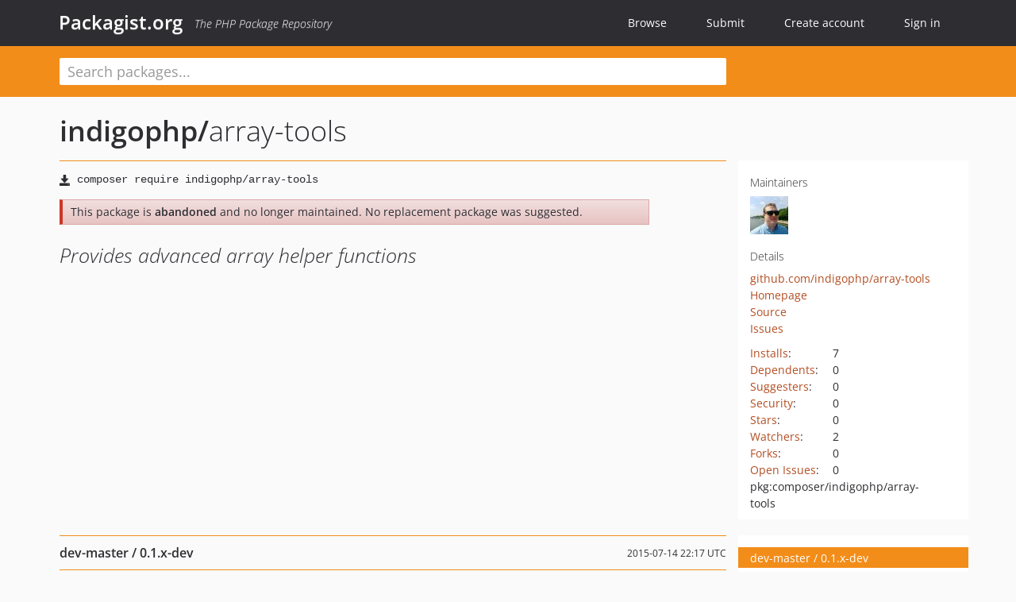

--- FILE ---
content_type: text/html; charset=UTF-8
request_url: https://packagist.org/packages/indigophp/array-tools
body_size: 5374
content:
<!DOCTYPE html>
<html>
    <head>
        <meta charset="UTF-8" />

        <title>indigophp/array-tools - Packagist.org</title>
        <meta name="description" content="Provides advanced array helper functions" />
        <meta name="author" content="Jordi Boggiano" />
            <link rel="canonical" href="https://packagist.org/packages/indigophp/array-tools" />

        <meta name="viewport" content="width=device-width, initial-scale=1.0" />

        <link rel="shortcut icon" href="/favicon.ico?v=1768839456" />

        <link rel="stylesheet" href="/build/app.css?v=1768839456" />
        
            <link rel="alternate" type="application/rss+xml" title="New Releases - indigophp/array-tools" href="https://packagist.org/feeds/package.indigophp/array-tools.rss" />
    <link rel="alternate" type="application/rss+xml" title="New Releases - indigophp" href="https://packagist.org/feeds/vendor.indigophp.rss" />
            <link rel="alternate" type="application/rss+xml" title="Newly Submitted Packages - Packagist.org" href="https://packagist.org/feeds/packages.rss" />
        <link rel="alternate" type="application/rss+xml" title="New Releases - Packagist.org" href="https://packagist.org/feeds/releases.rss" />
        

        <link rel="search" type="application/opensearchdescription+xml" href="/search.osd?v=1768839456" title="Packagist.org" />

        <script nonce="5hVSMoLk3/1DsCV768C/Xg==">
            var onloadRecaptchaCallback = function() {
                document.querySelectorAll('.recaptcha-protected').forEach((el) => {
                    el.closest('form').querySelectorAll('button, input[type="submit"]').forEach((submit) => {
                        grecaptcha.render(submit, {
                            'sitekey' : '6LfKiPoUAAAAAGlKWkhEEx7X8muIVYy6oA0GNdX0',
                            'callback' : function (token) {
                                submit.form.submit();
                            }
                        });
                    })
                });
            };
        </script>
        
            <link rel="stylesheet" href="/css/github/markdown.css?v=1768839456">
        </head>
    <body>
    <section class="wrap">
        <header class="navbar-wrapper navbar-fixed-top">
                        <nav class="container">
                <div class="navbar" role="navigation">
                    <div class="navbar-header">
                        <button type="button" class="navbar-toggle" data-toggle="collapse" data-target=".navbar-collapse">
                            <span class="sr-only">Toggle navigation</span>
                            <span class="icon-bar"></span>
                            <span class="icon-bar"></span>
                            <span class="icon-bar"></span>
                        </button>
                        <h1 class="navbar-brand"><a href="/">Packagist.org</a> <em class="hidden-sm hidden-xs">The PHP Package Repository</em></h1>
                    </div>

                    <div class="collapse navbar-collapse">
                        <ul class="nav navbar-nav">
                            <li>
                                <a href="/explore/">Browse</a>
                            </li>
                            <li>
                                <a href="/packages/submit">Submit</a>
                            </li>                            <li>
                                <a href="/register/">Create account</a>
                            </li>
                            <li class="nav-user">
                                <section class="nav-user-signin">
                                    <a href="/login/">Sign in</a>

                                    <section class="signin-box">
                                        <form action="/login/" method="POST" id="nav_login">
                                            <div class="input-group">
                                                <input class="form-control" type="text" id="_username" name="_username" placeholder="Username / Email">
                                                <span class="input-group-addon"><span class="icon-user"></span></span>
                                            </div>
                                            <div class="input-group">
                                                <input class="form-control" type="password" id="_password" name="_password" placeholder="Password">
                                                <span class="input-group-addon"><span class="icon-lock"></span></span>
                                            </div>

                                            <div class="checkbox">
                                                <label for="_remember_me">
                                                    <input type="checkbox" id="_remember_me" name="_remember_me" value="on" checked="checked" /> Remember me
                                                </label>
                                            </div>
                                            <div class="signin-box-buttons">
                                                <a href="/login/github" class="pull-right btn btn-primary btn-github"><span class="icon-github"></span>Use Github</a>
                                                <button type="submit" class="btn btn-success" id="_submit_mini" name="_submit">Log in</button>
                                            </div>
                                        </form>

                                        <div class="signin-box-register">
                                            <a href="/register/">No account yet? Create one now!</a>
                                        </div>
                                    </section>
                                </section>
                            </li>                        </ul>
                    </div>
                </div>
            </nav>
        </header>

        <section class="wrapper wrapper-search">
    <div class="container ">
        <form name="search_query" method="get" action="/search/" id="search-form" autocomplete="off">
            <div class="sortable row">
                <div class="col-xs-12 js-search-field-wrapper col-md-9">
                                                            <input type="search" id="search_query_query" name="query" required="required" autocomplete="off" placeholder="Search packages..." tabindex="1" class=" form-control" value="" />
                </div>
            </div>
        </form>    </div>
</section>


                
        
        <section class="wrapper">
            <section class="container content" role="main">
                                    <div id="search-container" class="hidden">
                        <div class="row">
                            <div class="search-list col-md-9"></div>

                            <div class="search-facets col-md-3">
                                <div class="search-facets-active-filters"></div>
                                <div class="search-facets-type"></div>
                                <div class="search-facets-tags"></div>
                            </div>
                        </div>

                        <div class="row">
                            <div class="col-md-9">
                                <div id="powered-by">
                                    Search by <a href="https://www.algolia.com/"><img src="/img/algolia-logo-light.svg?v=1768839456"></a>
                                </div>
                                <div id="pagination-container">
                                    <div class="pagination"></div>
                                </div>
                            </div>
                        </div>
                    </div>
                
                    <div class="row" id="view-package-page">
        <div class="col-xs-12 package">
            <div class="package-header">

                <div class="row">
                    <div class="col-md-9">
                        <h2 class="title">
                                                        <a href="/packages/indigophp/">indigophp<span class="hidden"> </span>/</a><span class="hidden"> </span>array-tools
                        </h2>
                    </div>
                </div>
            </div>

            <div class="row">
                <div class="col-md-8">
                    <p class="requireme"><i class="glyphicon glyphicon-save"></i> <input type="text" readonly="readonly" value="composer require indigophp/array-tools" /></p>

                    
                                            <div class="alert alert-danger">
                            This package is <strong>abandoned</strong> and no longer maintained.
                                                            No replacement package was suggested.
                                                                                    </div>
                                        
                    
                    <p class="description">Provides advanced array helper functions</p>

                                                        </div>

                <div class="col-md-offset-1 col-md-3">
                    <div class="row package-aside">
                        <div class="details col-xs-12 col-sm-6 col-md-12">
                            <h5>Maintainers</h5>
                            <p class="maintainers">
                                <a href="/users/mark.sagikazar/"><img width="48" height="48" title="mark.sagikazar" src="https://www.gravatar.com/avatar/0e4e105cea62b616d4cb376b08a849b6a428f646998537de150d16a8eb537b90?s=48&amp;d=identicon" srcset="https://www.gravatar.com/avatar/0e4e105cea62b616d4cb376b08a849b6a428f646998537de150d16a8eb537b90?s=96&amp;d=identicon 2x"></a>
                                                            </p>

                            
                            <h5>Details</h5>
                                                        <p class="canonical">
                                <a href="https://github.com/indigophp/array-tools" title="Canonical Repository URL">github.com/indigophp/array-tools</a>
                            </p>

                                                            <p><a rel="nofollow noopener external noindex ugc" href="https://indigophp.com">Homepage</a></p>
                                                                                        <p><a rel="nofollow noopener external noindex ugc" href="https://github.com/indigophp/array-tools/tree/master">Source</a></p>
                                                                                        <p><a rel="nofollow noopener external noindex ugc" href="https://github.com/indigophp/array-tools/issues">Issues</a></p>
                                                                                                                                                                                                                            </div>

                        
                        <div class="facts col-xs-12 col-sm-6 col-md-12">
                            <p>
                                <span>
                                    <a href="/packages/indigophp/array-tools/stats" rel="nofollow">Installs</a>:
                                </span>
                                7                            </p>
                                                            <p>
                                    <span>
                                        <a href="/packages/indigophp/array-tools/dependents?order_by=downloads" rel="nofollow">Dependents</a>:
                                    </span>
                                    0
                                </p>
                                                                                        <p>
                                    <span>
                                        <a href="/packages/indigophp/array-tools/suggesters" rel="nofollow">Suggesters</a>:
                                    </span>
                                    0
                                </p>
                                                                                        <p>
                                    <span>
                                        <a href="/packages/indigophp/array-tools/advisories" rel="nofollow">Security</a>:
                                    </span>
                                    0
                                </p>
                                                                                        <p>
                                    <span>
                                        <a href="https://github.com/indigophp/array-tools/stargazers">Stars</a>:
                                    </span>
                                    0
                                </p>
                                                                                        <p>
                                    <span>
                                        <a href="https://github.com/indigophp/array-tools/watchers">Watchers</a>:
                                    </span> 2
                                </p>
                                                                                        <p>
                                    <span>
                                        <a href="https://github.com/indigophp/array-tools/forks">Forks</a>:
                                    </span>
                                    0
                                </p>
                                                                                        <p>
                                    <span>
                                        <a rel="nofollow noopener external noindex ugc" href="https://github.com/indigophp/array-tools/issues">Open Issues</a>:
                                    </span>
                                    0
                                </p>
                                                                                                                                            <p><span title="PURL / Package-URL">pkg:composer/indigophp/array-tools</span></p>
                        </div>
                    </div>
                </div>
            </div>

            
            
                            <div class="row versions-section">
                    <div class="version-details col-md-9">
                                                    <div class="title">
    <span class="version-number">dev-master            / 0.1.x-dev</span>

    <span class="release-date">2015-07-14 22:17 UTC</span>
</div>

<div class="clearfix package-links">
            <div class="row">
                            <div class="clearfix visible-sm-block"></div>                <div class="clearfix visible-md-block visible-lg-block"></div>                <div class="requires col-sm-6 col-md-4 ">
                    <p class="link-type">Requires</p>
                                            <ul><li>php: &gt;=5.3</li></ul>
                                    </div>
                                                            <div class="devRequires col-sm-6 col-md-4 ">
                    <p class="link-type">Requires (Dev)</p>
                                            <ul><li><a href="/packages/phpunit/phpunit">phpunit/phpunit</a>: ~4.4</li></ul>
                                    </div>
                            <div class="clearfix visible-sm-block"></div>                                <div class="suggests col-sm-6 col-md-4 hidden-xs">
                    <p class="link-type">Suggests</p>
                                            <p class="no-links">None</p>
                                    </div>
                                            <div class="clearfix visible-md-block visible-lg-block"></div>                <div class="provides col-sm-6 col-md-4 hidden-xs">
                    <p class="link-type">Provides</p>
                                            <p class="no-links">None</p>
                                    </div>
                            <div class="clearfix visible-sm-block"></div>                                <div class="conflicts col-sm-6 col-md-4 hidden-xs">
                    <p class="link-type">Conflicts</p>
                                            <p class="no-links">None</p>
                                    </div>
                                                            <div class="replaces col-sm-6 col-md-4 hidden-xs">
                    <p class="link-type">Replaces</p>
                                            <p class="no-links">None</p>
                                    </div>
                    </div>
    </div>

<div class="metadata">
    <p class="license"><i class="glyphicon glyphicon-copyright-mark" title="License"></i> MIT <span class="source-reference"><i class="glyphicon glyphicon-bookmark" title="Source Reference"></i> 1627e985217f3d94f61cd2d48afca832fa67167a</span></p>

            <i class="glyphicon glyphicon-user" title="Authors"></i>
        <ul class="authors">
                            <li>Márk Sági-Kazár                        <span class="visible-sm-inline visible-md-inline visible-lg-inline">&lt;mark.sagikazar<span style="display:none">.woop</span>@gmail.com&gt;</span></li>
                    </ul>
    
            <p class="tags">
            <i class="glyphicon glyphicon-tag" title="Tags"></i>
            <a rel="nofollow noindex" href="https://packagist.org/search/?tags=array">array</a><a rel="nofollow noindex" href="https://packagist.org/search/?tags=tools">tools</a></p>
    </div>

                                            </div>
                    <div class="col-md-3 no-padding">
                        <div class="package-aside versions-wrapper">
    <ul class="versions">
                                <li class="details-toggler version last open" data-version-id="dev-master" data-load-more="/versions/4278961.json">
                <a rel="nofollow noindex" href="#dev-master" class="version-number">dev-master                        / 0.1.x-dev
                    </a>

                
                            </li>
            </ul>
    <div class="hidden versions-expander">
        <i class="glyphicon glyphicon-chevron-down"></i>
    </div>
</div>

    <div class="last-update">
                    <p class="auto-update-success">This package is auto-updated.</p>
                <p>Last update: 2021-11-24 09:13:38 UTC </p>
            </div>
                    </div>
                </div>
            
                            <hr class="clearfix">
                <div class="readme markdown-body">
                    <h1>README</h1>
                    
<p><a href="https://github.com/indigophp/array-tools/releases" rel="nofollow noindex noopener external ugc"><img src="https://camo.githubusercontent.com/99fc2130b417f6ab71d94fc454708b9b907e0f9e2461ae914768e346c02921e3/68747470733a2f2f696d672e736869656c64732e696f2f6769746875622f72656c656173652f696e6469676f7068702f61727261792d746f6f6c732e7376673f7374796c653d666c61742d737175617265" alt="Latest Version"></a>
<a href="https://github.com/indigophp/array-tools/blob/HEAD/LICENSE" rel="nofollow noindex noopener external ugc"><img src="https://camo.githubusercontent.com/ad8758fbaebbced78645b98e446c0bb5ec223676ed61700184320887cadbfb8e/68747470733a2f2f696d672e736869656c64732e696f2f62616467652f6c6963656e73652d4d49542d627269676874677265656e2e7376673f7374796c653d666c61742d737175617265" alt="Software License"></a>
<a href="https://travis-ci.org/indigophp/array-tools" rel="nofollow noindex noopener external ugc"><img src="https://camo.githubusercontent.com/99d4a20b2944ac5a085b0f7efe0b3008e8a663fb17f2de47ec9169191e5a538c/68747470733a2f2f696d672e736869656c64732e696f2f7472617669732f696e6469676f7068702f61727261792d746f6f6c732e7376673f7374796c653d666c61742d737175617265" alt="Build Status"></a>
<a href="https://scrutinizer-ci.com/g/indigophp/array-tools" rel="nofollow noindex noopener external ugc"><img src="https://camo.githubusercontent.com/28af54889c66da45f39fc8c732d8d3a63adea87bb8a0f1128c5eb1ff3926f49c/68747470733a2f2f696d672e736869656c64732e696f2f7363727574696e697a65722f636f7665726167652f672f696e6469676f7068702f61727261792d746f6f6c732e7376673f7374796c653d666c61742d737175617265" alt="Code Coverage"></a>
<a href="https://packagist.org/packages/indigophp/array-tools" rel="nofollow noindex noopener external ugc"><img src="https://camo.githubusercontent.com/79740309211429d6ef6cfb7131b1972318f45479233dd45abc52edd13de5ed6f/68747470733a2f2f696d672e736869656c64732e696f2f7061636b61676973742f64742f696e6469676f7068702f61727261792d746f6f6c732e7376673f7374796c653d666c61742d737175617265" alt="Total Downloads"></a></p>
<p><strong>Provides advanced array helper functions.</strong></p>
<h2><a id="user-content-install" class="anchor" href="#user-content-install" rel="nofollow noindex noopener external ugc"></a>Install</h2>
<p>Via Composer</p>
<pre>$ composer require indigophp/array-tools</pre>
<p>Since these functions have no dependencies, you can also include <code>src/{FUNCTION_NAME}.php</code> in your project.</p>
<h2><a id="user-content-usage" class="anchor" href="#user-content-usage" rel="nofollow noindex noopener external ugc"></a>Usage</h2>
<p>For detailed usage check the <a href="https://github.com/indigophp/array-tools/blob/HEAD/tests/" rel="nofollow noindex noopener external ugc">tests</a>.</p>
<h2><a id="user-content-testing" class="anchor" href="#user-content-testing" rel="nofollow noindex noopener external ugc"></a>Testing</h2>
<pre>$ phpunit</pre>
<h2><a id="user-content-contributing" class="anchor" href="#user-content-contributing" rel="nofollow noindex noopener external ugc"></a>Contributing</h2>
<p>Please see <a href="https://github.com/indigophp/array-tools/blob/HEAD/CONTRIBUTING.md" rel="nofollow noindex noopener external ugc">CONTRIBUTING</a> for details.</p>
<h2><a id="user-content-security" class="anchor" href="#user-content-security" rel="nofollow noindex noopener external ugc"></a>Security</h2>
<p>If you discover any security related issues, please contact us at <a href="mailto:security@indigophp.com" rel="nofollow noindex noopener external ugc">security@indigophp.com</a>.</p>
<h2><a id="user-content-credits" class="anchor" href="#user-content-credits" rel="nofollow noindex noopener external ugc"></a>Credits</h2>
<ul>
<li><a href="https://github.com/sagikazarmark" rel="nofollow noindex noopener external ugc">M&aacute;rk S&aacute;gi-Kaz&aacute;r</a></li>
<li><a href="https://github.com/indigophp/array-tools/contributors" rel="nofollow noindex noopener external ugc">All Contributors</a></li>
</ul>
<h2><a id="user-content-license" class="anchor" href="#user-content-license" rel="nofollow noindex noopener external ugc"></a>License</h2>
<p>The MIT License (MIT). Please see <a href="https://github.com/indigophp/array-tools/blob/HEAD/LICENSE" rel="nofollow noindex noopener external ugc">License File</a> for more information.</p>

                </div>
                    </div>
    </div>
            </section>
        </section>
    </section>

        <footer class="wrapper-footer">
            <nav class="container">
                <div class="row">
                    <ul class="social col-xs-7 col-sm-4 col-md-2 pull-right">
                        <li><a href="http://github.com/composer/packagist" title="GitHub"><span class="icon-github"></span></a></li>
                        <li><a href="https://x.com/packagist" title="Follow @packagist"><span class="icon-twitter"></span></a></li>
                        <li><a href="mailto:contact@packagist.org" title="Contact"><span class="icon-mail"></span></a></li>
                    </ul>

                    <ul class="col-xs-4 col-sm-4 col-md-2">
                        <li><a href="/about">About Packagist.org</a></li>
                        <li><a href="/feeds/" rel="nofollow">Atom/RSS Feeds</a></li>
                    </ul>

                    <div class="clearfix visible-xs-block"></div>

                    <ul class="col-xs-3 col-sm-4 col-md-2">
                        <li><a href="/statistics" rel="nofollow">Statistics</a></li>
                        <li><a href="/explore/">Browse Packages</a></li>
                    </ul>

                    <div class="clearfix visible-xs-block visible-sm-block"></div>

                    <ul class="col-xs-3 col-sm-4 col-md-2">
                        <li><a href="/apidoc">API</a></li>
                        <li><a href="/mirrors">Mirrors</a></li>
                    </ul>

                    <div class="clearfix visible-xs-block"></div>

                    <ul class="col-xs-3 col-sm-4 col-md-2">
                        <li><a href="https://status.packagist.org/">Status</a></li>
                        <li><a href="https://p.datadoghq.com/sb/x98w56x71erzshui-4a54c45f82bacc991e83302548934b6a">Dashboard</a></li>
                    </ul>
                </div>

                <div class="row sponsor">
                    <p class="col-xs-12 col-md-6"><a class="short" href="https://packagist.com/"><img alt="Private Packagist" src="/img/private-packagist.svg?v2?v=1768839456" /></a> provides maintenance and hosting</p>
                    <p class="col-xs-12 col-md-6"><a class="long" href="https://bunny.net/"><img alt="Bunny.net" src="/img/bunny-net.svg?v=1768839456" /></a> provides bandwidth and CDN</p>
                    <p class="col-xs-12 col-md-6"><a class="short" href="https://www.aikido.dev/"><img alt="Aikido" src="/img/aikido.svg?v=1768839456" /></a> provides malware detection</p>
                    <p class="col-xs-12 col-md-6"><a class="long" href="https://datadog.com/"><img alt="Datadog" src="/img/datadog.svg?v=1768839456" /></a> provides monitoring</p>
                    <p class="col-xs-12 text-center"><a href="/sponsor/">Sponsor Packagist.org &amp; Composer</a></p>
                </div>
            </nav>
        </footer>

        <script nonce="5hVSMoLk3/1DsCV768C/Xg==">
            var algoliaConfig = {"app_id":"M58222SH95","search_key":"5ae4d03c98685bd7364c2e0fd819af05","index_name":"packagist"};
                        window.process = {
                env: { DEBUG: undefined },
            };
        </script>
        
        <script nonce="5hVSMoLk3/1DsCV768C/Xg==" src="/build/app.js?v=1768839456"></script>

            </body>
</html>
